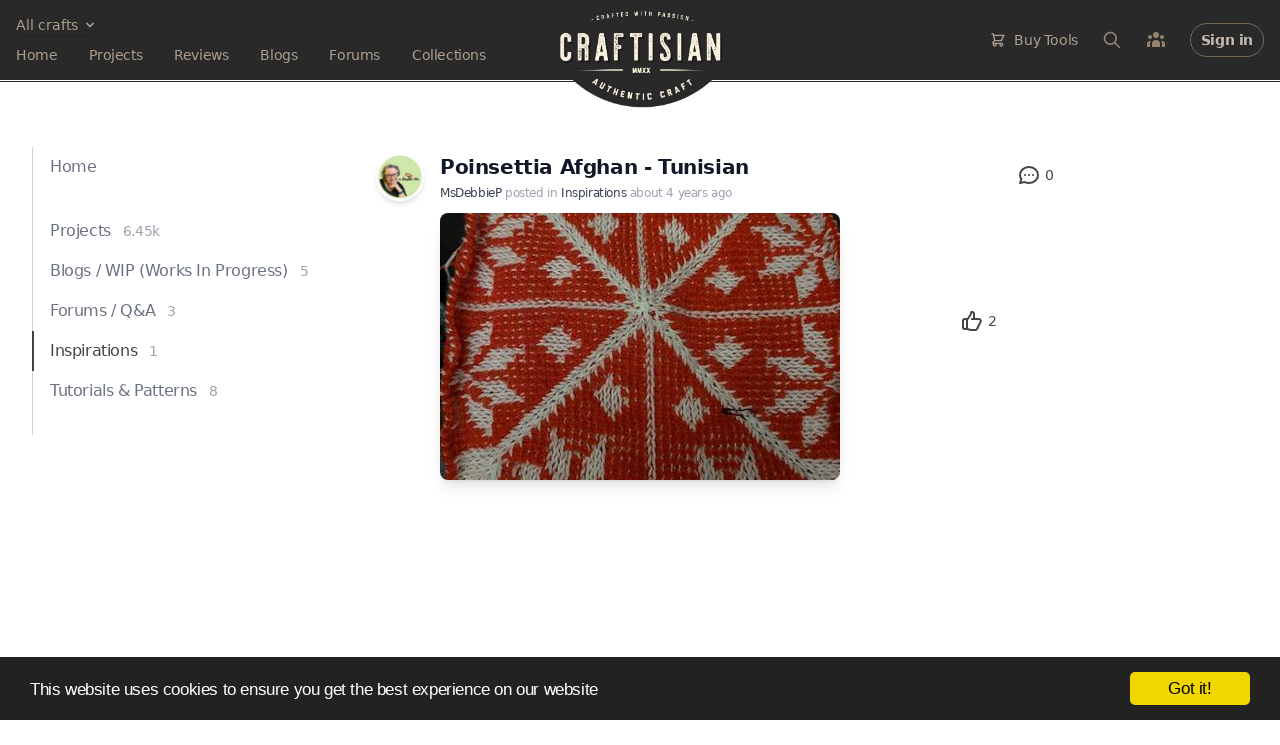

--- FILE ---
content_type: text/html; charset=utf-8
request_url: https://craftisian.com/groups/4-crochetworld/categories/17-inspirations
body_size: 19298
content:
<!DOCTYPE html>
<html lang="en">
<head prefix="og: https://ogp.me/ns# fb: https://ogp.me/ns/fb# craftisian: https://ogp.me/ns/fb/craftisian#">
  <meta charset="utf-8">
  <meta http-equiv="X-UA-Compatible" content="IE=edge">
  <meta name="viewport" content="width=device-width, initial-scale=1.0">
  <meta name="author" content="Craftisian.com">

  

  <title>CrochetWorld: Inspirations - Craftisian</title>
<meta name="description" content="Crafting with yarns includes the technique of crocheting, which, as with most crafts, has many different variations, such as Tunisian. Exploring, experimenting, learning, creating, sharing, encouraging, teaching … all part of the crafting world">
<meta name="keywords" content="leatherworking, metalworking, needleworking, woodworking">
<link rel="canonical" href="https://craftisian.com/groups/4-crochetworld/categories/17-inspirations">
<meta property="fb:app_id" content="975131759548992">
<meta property="og:site_name" content="Craftisian">
<meta property="og:title" content="CrochetWorld: Inspirations">
<meta property="og:description" content="Crafting with yarns includes the technique of crocheting, which, as with most crafts, has many different variations, such as Tunisian. Exploring, experimenting, learning, creating, sharing, encouraging, teaching … all part of the crafting world ">
<meta property="og:type" content="website">
<meta property="og:url" content="https://craftisian.com/groups/4-crochetworld/categories/17-inspirations">
<meta property="og:image" content="https://pic.craftisian.com/o/4c8b43645a654369bd9c54b0eef2a402.jpg">
<meta name="publisher" content="https://plus.google.com/+Craftisiancom">
  

  

  <meta name="csrf-param" content="authenticity_token" />
<meta name="csrf-token" content="mKstacCk8oGT5XQA/tWsWRi2La3KI/TEPBjKq02Ui5mfmZDB5FlZC0mlsKgP3M4T8hhVNuYihSCwtOkB0+JFig==" />

  <link rel="stylesheet" media="screen" href="https://craftisian.com/assets/application-5685a35030d67cd6ea5f925717c85838cce3b63fe72b2d0af6c5443631c50970.css" />
<link rel="stylesheet" media="screen" href="https://craftisian.com/assets/tailwind-996f7687080855d956394bedb01c0d12f411eafddef76ea8e2ea0f30809f2cf5.css" />

  <script defer src="https://unpkg.com/htmx.org@1.5.0" integrity="sha384-oGA+prIp5Vchu6we2YkI51UtVzN9Jpx2Z7PnR1I78PnZlN8LkrCT4lqqqmDkyrvI" crossorigin="anonymous"></script>
  <script defer src="https://unpkg.com/hyperscript.org@0.9.7"></script>
  <script>
    document.addEventListener('htmx:configRequest', (event) => {
      event.detail.headers['X-CSRF-Token'] = document.querySelector('meta[name="csrf-token"]').content
    });
  </script>

  <script type="text/javascript" src="https://unpkg.com/trix@1.3.1/dist/trix.js"></script>
  <script type="module" src="https://cdn.skypack.dev/@rails/actiontext@6.1.4-1"></script>

  <script type="module">
    import { Application, Controller } from "https://unpkg.com/@hotwired/stimulus/dist/stimulus.js"
    window.Stimulus = Application.start()

    Stimulus.register("confirmation", class extends Controller {
  static values = { message: String }

  confirm() {
    if (!(window.confirm(this.messageValue))) {
      event.preventDefault()
      // event.stopImmediatePropagation()
    }
  }
})

    Stimulus.register("dropdown-menu", class extends Controller {
  static targets = ["button", "menu"]

  toggle() {
    event.preventDefault()
    if(this.menuTarget.classList.contains('hidden')) {
      this.menuTarget.classList.remove("hidden")
    } else {
      this.menuTarget.classList.add("hidden")
    }
  }

  close() {
    const buttonClicked = this.buttonTarget.contains(event.target)
    const menuClicked = this.menuTarget.contains(event.target)

    if (!buttonClicked && !menuClicked) {
      this.menuTarget.classList.add("hidden")
    }
  }

  forceClose() {
    this.menuTarget.classList.add("hidden")
  }
})

    Stimulus.register("facebook-login", class extends Controller {
  login() {
    event.preventDefault()
    console.log('login')
    this.redirectPost(this.element.href)
  }

  redirectPost(url) {
    var form = document.createElement('form');
    document.body.appendChild(form);
    form.method = 'post';
    form.action = url;
    let data = {}
    data['authenticity_token'] = document.querySelector('meta[name="csrf-token"]').content
    for (var name in data) {
        var input = document.createElement('input');
        input.type = 'hidden';
        input.name = name;
        input.value = data[name];
        form.appendChild(input);
    }
    form.submit();
  }
})

    Stimulus.register("flash-message", class extends Controller {
  connect() {
    setTimeout(() => this.hide(), 5000)
  }

  hide() {
    leave(this.element)
  }

})

    Stimulus.register("local-time", class extends Controller {
  static values = { format: String }

  initialize() {
    this.timestamp = new Date(this.element.getAttribute('datetime'))
    this.element.textContent = this.prettify(this.formatValue)
  }

  prettify(format) {
    switch (format) {
      case "date":
        return this.timestamp.toLocaleString([], { month: 'short', day: 'numeric' } )
      case "datey":
        return this.timestamp.toLocaleString([], { month: 'short', day: 'numeric', year: 'numeric' } )
      case "datetime":
        return this.timestamp.toLocaleString([], { month: 'short', day: 'numeric', hour: '2-digit', minute: '2-digit' } )
      case "dateytime":
        return this.timestamp.toLocaleString([], { month: 'short', day: 'numeric', year: 'numeric', hour: '2-digit', minute: '2-digit' } )
      case "isoTimestamp":
        return this.timestamp.toISOString()
    }
  }

})

    Stimulus.register("nested-destroy-button", class extends Controller {
  static targets = ["hiddenField"]

  destroy() {
    this.hiddenFieldTarget.value = 1
    this.element.classList.add("hidden")
  }
})

    Stimulus.register("nested-upload-fields", class extends Controller {
  static targets = ["children", "new"]
  static values = {
    newUrl: String,
    uploadTemplate: String,
    limit: Number
  }

  initialize() {
    this.updateNewVisibility()
  }

  activeChildrenCount() { return this.childrenTarget.querySelectorAll("input[name*=_destroy][value='0']").length }
  allChildrenCount() { return this.childrenTarget.querySelectorAll("input[name*=_destroy]").length }

  updateNewVisibility() {
    if( this.activeChildrenCount() >= this.limitValue ) {
      this.newTarget.classList.add('hidden')
    } else {
      this.newTarget.classList.remove('hidden')
    }
  }

  uploaderSettings(limit = 1) {
    let templates = {
      form: "e16d1d1be70441778e6c05f9b2372860",
      content: "864d784aa00e4be7b5a001ff4ae7e908",
    }
    let settings = {
      target: 'body',
      autoProceed: false,
      waitForEncoding: true,
      closeModalOnClickOutside: true,
      showLinkToFileUploadResult: false,
    }
    settings['params'] = {
      auth: { key: 'a2430140544e11e4bae957d9582fc7e4' },
      template_id: templates[this.uploadTemplateValue],
    }
    settings['restrictions'] = {
      maxFileSize: 10 * 1024 * 1024, // 10 MB
      maxNumberOfFiles: limit,
      allowedFileTypes: ['image/*']
    }
    return settings
  }

  new() {
    event.preventDefault()

    let nestedUploadFields = this;
    Robodog.pick(this.uploaderSettings(this.limitValue - this.activeChildrenCount())).then(function(bundle) {
      if (bundle === null) return
      // Loop through bundle.successful because it maintains uploaded order
      let pictures = []
      for(var i = 0; i < bundle.successful.length; i++) {
        var result = bundle.transloadit[0].results["transformed"].find(function(item) {
          return bundle.successful[i].name === item.original_name
        })
        pictures.push({
          uuid: result.original_id,
          aspect_ratio: result.meta.aspect_ratio
        })
      }

      fetch(nestedUploadFields.newUrlValue, {
        method: 'POST',
        headers: {
          'Content-Type': 'application/json',
          'X-CSRF-Token': document.querySelector('meta[name="csrf-token"]').content
        },
        body: JSON.stringify({
          pictures: pictures,
          children_count: nestedUploadFields.allChildrenCount()
        })
      })
      .then(response => response.text())
      .then(html => {
        nestedUploadFields.insertNewChildren(html)
      })

    }).catch(function(err) {
      console.error(err);
    })
  }

  insertNewChildren(html) {
    let fragment = document.createRange().createContextualFragment(html)
    this.childrenTarget.appendChild(fragment)
    this.updateNewVisibility()
  }
})

    Stimulus.register("tagified", class extends Controller {
  static values = { filter: String }

  initialize() {
    let settings = {
      originalInputValueFormat: valuesArr => valuesArr.map(item => item.value),
      whitelist: [],
      editTags: {
        clicks: 1,
      },
      autoComplete: {
        enabled: false,
        rightKey: false,
      },
      dropdown : {
        maxItems: 5,
      },
    }

    this.tagify = new Tagify(this.element, settings)
    this.tagify.on('input', this.throttle(
      (event) => {
        let tagify = this.tagify
        let value = event.detail.value

        // https://developer.mozilla.org/en-US/docs/Web/API/AbortController/abort
        if(this.controller) { this.controller.abort() }
        this.controller = new AbortController()

        tagify.loading(true)

        fetch('/tags/suggest', {
          method: 'POST',
          signal: this.controller.signal,
          headers: {
            "Content-Type": "application/json",
            'X-CSRF-Token': document.querySelector('meta[name="csrf-token"]').content
          },
          body: JSON.stringify({
            prefix: value,
          }),
        })
        .then(RES => RES.json())
        .then(function(results){
          tagify.whitelist = []
          results.forEach(tag => tagify.whitelist.push(tag.name))
          tagify.loading(false).dropdown.show(value)
        })
      }
    , 500))
  }

  throttle (callback, limit) {
    var wait = false
    return function(...args) {
      let context = this
      if (!wait) {
        callback.apply(context, args)
        wait = true
        setTimeout(() => wait = false, limit);
      }
    }
  }
})

    Stimulus.register("truncated-copy", class extends Controller {
  static targets = ["copy", "button"]
  static values = { height: Number, heightClass: String }

  connect() {
    if(this.heightAboveLimit() > 0) {
      this.copyTarget.classList.add("gradient-mask-b-30")
      this.copyTarget.classList.add(this.heightClassValue)
      this.buttonTarget.classList.remove("hidden")
    }
    // this.copyTarget.classList.remove("hidden")
  }

  heightAboveLimit() {
    return this.copyTarget.getBoundingClientRect().height - this.heightValue
  }

  reveal() {
    this.copyTarget.classList.remove("gradient-mask-b-30")
    this.copyTarget.classList.remove(this.heightClassValue)
    this.buttonTarget.classList.add("hidden")
  }
})

  </script>


  <link rel="shortcut icon" type="image/x-icon" href="https://craftisian.com/assets/favicon-7923ed3c9cb832dc26ae83ad50db6265a2f4763d91a2bc03dbeff706380b6046.ico" />
  <link rel="apple-touch-icon" type="image/png" href="https://craftisian.com/assets/apple-touch-icon-197c30811550989a3763a02bd164a68c689131f40e006e513ece3432509b6f64.png" />

  <link rel="alternate" type="application/rss+xml" title="Craftisian.com Projects" href="https://craftisian.com/feed/projects" />
  <link rel="alternate" type="application/atom+xml" title="Craftisian.com Projects" href="https://craftisian.com/feed/projects" />
  <link rel="alternate" type="application/atom+xml" title="Craftisian.com Courses" href="https://craftisian.com/feed/courses" />
  <link rel="alternate" type="application/rss+xml" title="Craftisian.com Blogs" href="https://craftisian.com/feed/blogs" />
  <link rel="alternate" type="application/atom+xml" title="Craftisian.com Blogs" href="https://craftisian.com/feed/blogs" />
  <link rel="alternate" type="application/rss+xml" title="Craftisian.com Forum Topics" href="https://craftisian.com/feed/topics" />
  <link rel="alternate" type="application/atom+xml" title="Craftisian.com Forum Topics" href="https://craftisian.com/feed/topics" />
  <link rel="alternate" type="application/rss+xml" title="Craftisian Q&amp;As" href="https://craftisian.com/feed/questions" />
  <link rel="alternate" type="application/atom+xml" title="Craftisian Q&amp;As" href="https://craftisian.com/feed/questions" />
  <link rel="alternate" type="application/atom+xml" title="Craftisian Posts" href="https://craftisian.com/feed/posts" />
  <link rel="alternate" type="application/atom+xml" title="Craftisian Articles" href="https://craftisian.com/feed/articles" />
  

</head>

<body data-controller="categories" data-action="show" class="relative tracking-tight text-gray-700 xbg-gray-100 xbg-bg-brand">
  
  <header _="
    def openMainNav()
      add .hidden to #search
      remove .hidden from #main-nav
      remove .hidden from #main-nav-close
      add .hidden to #main-nav-open
    end

    def closeMainNav()
      add .hidden to #main-nav
      add .hidden to #main-nav-close
      remove .hidden from #main-nav-open
    end

    def toggleSearch()
      toggle .hidden on #search
      if #search do not match .hidden
        closeMainNav()
        focus() the first <input/> in #search
      end
    end
  " class="bg-brand-gray border-b-[3px] border-white border-double">
  <div class="relative h-[4.5rem] sm:h-20 content-xl px-4 grid grid-cols-[minmax(0,_1fr)_135px_minmax(0,_1fr)] sm:grid-cols-[minmax(0,_1fr)_165px_minmax(0,_1fr)]">
    <div class="flex items-center">
      <div class="lg:hidden flex items-center">
        <button id="main-nav-open" _="on click openMainNav() end" class="focus:outline-none" type="button">
          <svg xmlns="http://www.w3.org/2000/svg" fill="none" viewbox="0 0 24 24" stroke="currentColor" class="w-7 h-7 text-cream-500">
  <path stroke-linecap="round" stroke-linejoin="round" stroke-width="2" d="M4 6h16M4 12h16M4 18h16"></path>
</svg>

        </button>
        <button id="main-nav-close" _="on click closeMainNav() end" class="hidden focus:outline-none" type="button">
          <svg xmlns="http://www.w3.org/2000/svg" fill="none" viewbox="0 0 24 24" stroke="currentColor" class="w-7 h-7 text-cream-500">
  <path stroke-linecap="round" stroke-linejoin="round" stroke-width="2" d="M6 18L18 6M6 6l12 12"></path>
</svg>

        </button>
        <button _="on click toggleSearch() end" type="button">
          <svg xmlns="http://www.w3.org/2000/svg" fill="none" viewbox="0 0 24 24" stroke="currentColor" class="ml-2.5 w-6 h-6 text-cream-500">
  <path stroke-linecap="round" stroke-linejoin="round" stroke-width="2" d="M21 21l-6-6m2-5a7 7 0 11-14 0 7 7 0 0114 0z"></path>
</svg>

        </button>
      </div>

      <div id="main-nav" class="hidden lg:block absolute z-50 top-16 lg:top-auto left-0 lg:relative w-full lg:w-auto pt-6 pb-7 px-5 lg:p-0 shadow-xl lg:rounded-none lg:shadow-none bg-brand-gray lg:bg-transparent space-y-6 lg:space-y-2.5">
        <div _="on click elsewhere add .hidden to the first <div/> in me end" class="relative">
          <button _="on click toggle .hidden on next <div/> end" class="flex items-center justify-center space-x-1 text-cream-400 text-sm rounded-full shadow focus:outline-none" type="button">
              <span>All crafts</span>
              <svg xmlns="http://www.w3.org/2000/svg" viewbox="0 0 20 20" fill="currentColor" class="w-4 h-4">
  <path fill-rule="evenodd" d="M5.293 7.293a1 1 0 011.414 0L10 10.586l3.293-3.293a1 1 0 111.414 1.414l-4 4a1 1 0 01-1.414 0l-4-4a1 1 0 010-1.414z" clip-rule="evenodd"></path>
</svg>

          </button>

          <div class="hidden overflow-hidden absolute z-50 left-0 top-8 w-[300px] rounded-lg shadow-xl bg-white divide-y divide-gray-200 focus:outline-none" role="menu" aria-orientation="vertical" aria-labelledby="user-menu-button" tabindex="-1">
            <div class="py-0 divide-y divide-gray-200">
              <a class="flex items-center space-x-2 px-3 py-2 font-semibold text-cream-700" href="/?all_crafts=true">
                View all crafts
</a>                <a class="flex flex-col items-start px-3 py-2 pb-4" href="/woodworking">
                  <span class="flex flex-col space-y-1.5">
                    <span class="font-semibold text-cream-700">Woodworking</span>
                    <span class="flex items-center space-x-4 lg:space-x-4 text-cream-500 text-sm">
                      <span class="flex items-center leading-4 space-x-1">
                        <span class="font-semibold">7,813</span>
                        <span class="font-light text-cream-400">projects</span>
</span>                      <span class="flex items-center leading-4 space-x-1">
                        <span class="font-semibold">2,235</span>
                        <span class="font-light text-cream-400">blogs</span>
</span>                      <span class="flex items-center leading-4 space-x-1">
                        <span class="font-semibold">1,291</span>
                        <span class="font-light text-cream-400">topics</span>
</span>                    </span>
                  </span>
</a>                <a class="flex flex-col items-start px-3 py-2 pb-4" href="/leatherworking">
                  <span class="flex flex-col space-y-1.5">
                    <span class="font-semibold text-cream-700">Leatherworking</span>
                    <span class="flex items-center space-x-4 lg:space-x-4 text-cream-500 text-sm">
                      <span class="flex items-center leading-4 space-x-1">
                        <span class="font-semibold">33</span>
                        <span class="font-light text-cream-400">projects</span>
</span>                      <span class="flex items-center leading-4 space-x-1">
                        <span class="font-semibold">24</span>
                        <span class="font-light text-cream-400">blogs</span>
</span>                      <span class="flex items-center leading-4 space-x-1">
                        <span class="font-semibold">15</span>
                        <span class="font-light text-cream-400">topics</span>
</span>                    </span>
                  </span>
</a>                <a class="flex flex-col items-start px-3 py-2 pb-4" href="/metalworking">
                  <span class="flex flex-col space-y-1.5">
                    <span class="font-semibold text-cream-700">Metalworking</span>
                    <span class="flex items-center space-x-4 lg:space-x-4 text-cream-500 text-sm">
                      <span class="flex items-center leading-4 space-x-1">
                        <span class="font-semibold">132</span>
                        <span class="font-light text-cream-400">projects</span>
</span>                      <span class="flex items-center leading-4 space-x-1">
                        <span class="font-semibold">55</span>
                        <span class="font-light text-cream-400">blogs</span>
</span>                      <span class="flex items-center leading-4 space-x-1">
                        <span class="font-semibold">32</span>
                        <span class="font-light text-cream-400">topics</span>
</span>                    </span>
                  </span>
</a>            </div>
          </div>
        </div>
        <div class="grid lg:block grid-cols-2 gap-x-4">
          <div class="flex flex-col lg:flex-row space-y-5 lg:space-y-0 lg:space-x-6 xl:space-x-8 lg:items-center">
            <a href="/" class="text-sm  text-cream-400">
              Home
            </a>
            <a href="/projects" class="text-sm  text-cream-400">
              Projects
            </a>
            <a href="/reviews" class="text-sm  text-cream-400">
              Reviews
            </a>
            </a>
            <a href="/entries" class="text-sm  text-cream-400">
              Blogs
            </a>
            <a href="/forums" class="text-sm  text-cream-400">
              Forums
            </a>
            <a href="/collections" class="text-sm  text-cream-400">
              Collections
            </a>
          </div>
          <div class="lg:hidden space-y-5">
            
<div _="on click elsewhere add .hidden to the first <div/> in me end" class="">
  <a _="on click
          return false
          preventDefault() on event
          get the next <div/>
          toggle .hidden on it
        end"
      href="/store"
      class="flex items-center space-x-2 text-sm text-cream-400 focus:outline-none">
    <svg xmlns="http://www.w3.org/2000/svg" fill="none" viewbox="0 0 24 24" stroke="currentColor" class="lg:hidden xl:inline w-4 h-4">
  <path stroke-linecap="round" stroke-linejoin="round" stroke-width="2" d="M3 3h2l.4 2M7 13h10l4-8H5.4M7 13L5.4 5M7 13l-2.293 2.293c-.63.63-.184 1.707.707 1.707H17m0 0a2 2 0 100 4 2 2 0 000-4zm-8 2a2 2 0 11-4 0 2 2 0 014 0z"></path>
</svg>

    <span>Buy Tools</span>
  </a>
  <div class="hidden flex flex-col absolute z-100 right-2 lg:right-40 top-24 lg:top-16 mt-1 w-[360px] h-[480px] overflow-y-scroll rounded-lg shadow-2xl bg-white ring-1 ring-black ring-opacity-5 divide-y divide-gray-200 focus:outline-none">
    <div class="bg-cream-100 font-semibold text-sm text-cream-800 text-center">
      <div class="px-4 py-3">Shop on Craftisian Partner Stores</div>
      <div class="w-full flex items-center justify-center space-x-8 py-5 bg-white">
        <a class="w-1/4 opacity-80 hover:opacity-100" title="Shop on Microjig" target="blank" href="https://www.microjig.com/?sca_ref=3003349.gWJQSrMU2y">
          <svg id="Layer_1" viewBox="0 0 357.91 91"><defs><style>.nvlogo1{fill:#000;}</style></defs><path class="nvlogo1" d="M256.26,2.55c-1.1-1.04-3.05-1.73-5.81-2.08-2.76-.34-5.98-.48-11.07-.48s-8.38,.13-11.31,.48c-2.93,.35-5.23,1.04-6.85,2.08-1.62,1.04-2.85,2.51-3.65,4.5-.8,1.95-1.61,4.59-2.43,7.92l-9.3,37.36c-.86,3.33-1.35,5.97-1.55,7.92-.16,1.99,.3,3.46,1.4,4.5,1.14,1.04,3.05,1.73,5.82,2.08,2.76,.3,6.01,.48,11.1,.48s8.35-.17,11.28-.48c2.93-.35,5.23-1.04,6.85-2.08,1.62-1.04,2.85-2.51,3.65-4.5,.8-1.95,1.61-4.59,2.43-7.92l9.34-37.36c.82-3.33,1.31-5.97,1.51-7.92,.16-1.99-.3-3.46-1.4-4.5Zm-16.1,11.29l-9.91,39.61c-.26,1-.67,1.77-1.28,2.21-.57,.43-1.19,.66-3.64,.65s-3-.22-3.35-.65c-.39-.43-.42-1.21-.16-2.21l9.87-39.61c.26-1.04,.67-1.77,1.28-2.21,.57-.43,1.15-.64,3.66-.64,2.44,0,2.97,.21,3.33,.64,.39,.43,.46,1.17,.2,2.21Z"></path><path class="nvlogo1" d="M207.72,3.33c-1.1-1.12-3.01-1.86-5.77-2.25-2.76-.35-6.68-.56-11.73-.56h-19.81l-16.53,66.27h16.29l6.36-25.5h4.94c1.36,0,2.24,.22,2.59,.69,.39,.43,.42,1.17,.16,2.21l-5.62,22.6h16.29l4.12-16.58c.65-2.64,.78-3.32,1.13-5.13,.35-1.82,.43-3.83,0-5.04-.42-1.26-1.28-2.25-2.63-3.03-1.35-.78-3.38-1.43-6.14-2.03,2.94-.74,5.24-1.51,6.93-2.29,1.7-.78,3.08-1.73,4.14-2.94,1.06-1.17,1.89-2.6,2.48-4.33,.59-1.69,1.19-3.86,1.87-6.5l.71-2.81c.82-3.33,1.35-6.02,1.55-8.05,.2-2.03-.25-3.63-1.36-4.72Zm-16.18,11.64l-2.69,10.65c-.26,1.04-.67,1.77-1.24,2.25-.61,.43-1.58,.65-2.98,.65h-4.93l4.09-16.45h4.95c1.36,0,2.24,.22,2.63,.69,.35,.43,.42,1.17,.16,2.21Z"></path><polygon class="nvlogo1" points="97.79 .52 81.26 66.79 97.55 66.79 114.08 .52 97.79 .52"></polygon><path class="nvlogo1" d="M89.29,.52l-16.51,66.22h-16.29l13.52-54.17h-5.42c-1.4,0-2.37,.22-2.98,.65-.57,.48-.99,1.21-1.24,2.25h0s-12.8,51.27-12.8,51.27H31.26L44.78,12.58h-5.42c-1.4,0-2.37,.22-2.98,.65-.57,.48-.99,1.21-1.24,2.25h0s-12.8,51.27-12.8,51.27H6.04L18.84,15.49c.82-3.33,1.63-5.97,2.43-7.92,.8-1.99,2.03-3.46,3.65-4.5,1.62-1.04,3.92-1.73,6.85-2.08,2.23-.26,5.07-.4,8.52-.45,1.1-.01,1.79-.02,3.02-.02h45.99Z"></path><polygon class="nvlogo1" points="293.72 .52 271.18 91 287.46 91 310.04 .52 293.72 .52"></polygon><path class="nvlogo1" d="M357.11,7.06c-.19,1.95-.68,4.59-1.51,7.92l-4.99,20.04h-16.29l4.8-19.16c.26-1.04,.19-1.77-.2-2.21-.36-.44-.71-.65-3.17-.65-2.83,0-3.25,.21-3.81,.65-.61,.43-1.03,1.17-1.29,2.21l-14.64,58.69c-.26,1.04-.2,1.77,.16,2.25,.39,.43,1.27,.62,2.63,.65h8.09l.63-2.52,3.91-15.59h-6.91l3.27-13.17h20.02l-11.18,44.83s-20.12,0-22.02,0c-3.03-.03-6.04-.15-9-.43-2.3-.21-4.76-.65-6.38-2.12-1.48-1.35-1.57-3.67-1.22-5.93,.45-2.91,1.22-5.89,1.95-8.82,.49-1.98,.86-3.46,1.36-5.45,.71-2.84,1.29-5.18,2-8.03,.84-3.35,1.67-6.71,2.51-10.06,.88-3.52,1.62-6.49,2.49-10.01,.83-3.33,1.66-6.66,2.49-9.99,.7-2.8,1.27-5.09,1.97-7.89,.48-1.91,.83-3.33,1.31-5.24,.17-.68,.34-1.37,.51-2.05,.82-3.33,1.64-5.97,2.43-7.92,.8-1.99,2.03-3.46,3.65-4.5,1.62-1.04,3.92-1.73,6.85-2.08,2.93-.34,6.81-.48,11.86-.48s7.75,.13,10.51,.48c2.77,.35,4.71,1.04,5.81,2.08,1.11,1.04,1.56,2.51,1.4,4.5Z"></path><path d="M345.12,84.52c0-3.72,2.81-6.48,6.39-6.48s6.39,2.76,6.39,6.48-2.81,6.48-6.39,6.48-6.39-2.76-6.39-6.48Zm11.22,0c0-2.9-2.03-5.06-4.83-5.06s-4.83,2.16-4.83,5.06,2.05,5.08,4.83,5.08,4.83-2.16,4.83-5.08Zm-7.35-3.22h3.07c1.24,0,2.28,.67,2.28,1.86,0,.72-.37,1.26-1.09,1.51v.05c.6,.17,.82,.55,.94,1.14,.15,.79,.05,1.54,.3,1.66v.12h-1.68c-.17-.1-.2-.84-.27-1.46-.05-.57-.37-.84-.99-.84h-.84v2.31h-1.71v-6.35Zm1.71,2.8h1.06c.59,0,.89-.25,.89-.72s-.27-.72-.89-.72h-1.06v1.44Z"></path><path class="nvlogo1" d="M241.1,91c1.22,0,2.38,0,3.48-.02,3.45-.05,6.29-.19,8.52-.45,2.93-.35,5.23-1.04,6.85-2.08,1.62-1.04,2.85-2.51,3.65-4.5,.8-1.95,1.6-4.58,2.43-7.92L284.87,.52h-16.29l-18.22,73.04h0c-.26,1.03-.67,1.77-1.24,2.24-.61,.43-1.57,.65-2.98,.65h-21.62l-3.64,14.55h20.23Z"></path><path class="nvlogo1" d="M136.49,40.17l-3.33,13.31c-.26,1-.67,1.77-1.28,2.21-.57,.43-1.19,.64-3.78,.64-2.35,0-2.85-.21-3.21-.64-.39-.43-.42-1.21-.16-2.21l9.87-39.61c.26-1.04,.67-1.77,1.28-2.21,.57-.43,.86-.64,3.52-.64,2.49,0,3.12,.21,3.47,.64,.39,.43,.46,1.17,.2,2.21l-3.45,13.81h16.27l3.17-12.68c.82-3.33,1.31-5.97,1.51-7.92,.16-1.99-.3-3.46-1.4-4.5-1.1-1.04-3.05-1.73-5.81-2.08-2.76-.34-5.62-.48-10.71-.48s-8.74,.13-11.67,.48c-2.93,.35-5.23,1.04-6.85,2.08-1.62,1.04-2.85,2.51-3.65,4.5-.8,1.95-1.61,4.59-2.43,7.92l-9.3,37.36c-.86,3.33-1.35,5.97-1.55,7.92-.16,1.99,.3,3.46,1.4,4.5,1.14,1.04,3.05,1.73,5.81,2.08,2.76,.3,6.36,.48,11.45,.48s8-.17,10.93-.48c2.93-.35,5.23-1.04,6.85-2.08,1.62-1.04,2.85-2.51,3.65-4.5,.8-1.95,1.61-4.59,2.43-7.92l3.04-12.19h-16.27Z"></path><polygon class="nvlogo1" points="0 91 212.4 91 216.04 76.45 3.63 76.45 0 91"></polygon></svg>

</a>        <a class="w-1/4 opacity-80 hover:opacity-100" title="Shop on Amazon" target="blank" href="https://www.amazon.com/woodworking-tools/b?ie=UTF8&amp;node=541016&amp;_encoding=UTF8&amp;tag=craftisian-20&amp;linkCode=ur2&amp;linkId=d89077a2a85c28eed66f825e4e2ed3fb&amp;camp=1789&amp;creative=9325">
          <svg
  viewBox="0 0 683 182"
  style="fill:#000">
  <path
    d="m 374.00642,142.18404 c -34.99948,25.79739 -85.72909,39.56123 -129.40634,39.56123 -61.24255,0 -116.37656,-22.65135 -158.08757,-60.32496 -3.2771,-2.96252 -0.34083,-6.9999 3.59171,-4.69283 45.01431,26.19064 100.67269,41.94697 158.16623,41.94697 38.774689,0 81.4295,-8.02237 120.6499,-24.67006 5.92501,-2.51683 10.87999,3.88009 5.08607,8.17965"
    id="path8"
    style="fill:#ff9900" />
  <path
    d="m 388.55678,125.53635 c -4.45688,-5.71527 -29.57261,-2.70033 -40.84585,-1.36327 -3.43442,0.41947 -3.95874,-2.56925 -0.86517,-4.71905 20.00346,-14.07844 52.82696,-10.01483 56.65462,-5.2958 3.82764,4.74526 -0.99624,37.64741 -19.79373,53.35128 -2.88385,2.41195 -5.63662,1.12734 -4.35198,-2.07113 4.2209,-10.53917 13.68519,-34.16054 9.20211,-39.90203"
    id="path10"
    style="fill:#ff9900" />
  <path
    d="M 348.49744,20.06598 V 6.38079 c 0,-2.07113 1.57301,-3.46062 3.46062,-3.46062 h 61.26875 c 1.96628,0 3.53929,1.41571 3.53929,3.46062 v 11.71893 c -0.0262,1.96626 -1.67788,4.53551 -4.61418,8.59912 l -31.74859,45.32893 c 11.79759,-0.28837 24.25059,1.46814 34.94706,7.49802 2.41195,1.36327 3.06737,3.35575 3.25089,5.32203 V 99.4506 c 0,1.99248 -2.20222,4.32576 -4.5093,3.1198 -18.84992,-9.88376 -43.887,-10.95865 -64.72939,0.10487 -2.12356,1.15354 -4.35199,-1.15354 -4.35199,-3.14602 V 85.66054 c 0,-2.22843 0.0262,-6.02989 2.25463,-9.41186 l 36.78224,-52.74829 h -32.01076 c -1.96626,0 -3.53927,-1.38948 -3.53927,-3.43441"
    id="path12" />
  <path
    d="m 124.99883,105.45424 h -18.64017 c -1.78273,-0.13107 -3.19845,-1.46813 -3.32954,-3.17224 V 6.61676 c 0,-1.91383 1.59923,-3.43442 3.59171,-3.43442 h 17.38176 c 1.80898,0.0786 3.25089,1.46814 3.38199,3.19845 v 12.50545 h 0.34082 c 4.53551,-12.08598 13.05597,-17.7226 24.53896,-17.7226 11.66649,0 18.95477,5.63662 24.19814,17.7226 4.5093,-12.08598 14.76008,-17.7226 25.74495,-17.7226 7.81262,0 16.35931,3.22467 21.57646,10.46052 5.89879,8.04857 4.69281,19.74128 4.69281,29.99208 l -0.0262,60.37739 c 0,1.91383 -1.59923,3.46061 -3.59171,3.46061 h -18.61397 c -1.86138,-0.13107 -3.35574,-1.62543 -3.35574,-3.46061 V 51.29025 c 0,-4.03739 0.36702,-14.10466 -0.52434,-17.93233 -1.38949,-6.42311 -5.55797,-8.23209 -10.95865,-8.23209 -4.5093,0 -9.22833,3.01494 -11.14216,7.83885 -1.91383,4.8239 -1.73031,12.89867 -1.73031,18.32557 v 50.70338 c 0,1.91383 -1.59923,3.46061 -3.59171,3.46061 h -18.61395 c -1.88761,-0.13107 -3.35576,-1.62543 -3.35576,-3.46061 L 152.946,51.29025 c 0,-10.67025 1.75651,-26.37415 -11.48298,-26.37415 -13.39682,0 -12.87248,15.31063 -12.87248,26.37415 v 50.70338 c 0,1.91383 -1.59923,3.46061 -3.59171,3.46061"
    id="path14" />
  <path
    d="m 469.51439,1.16364 c 27.65877,0 42.62858,23.75246 42.62858,53.95427 0,29.17934 -16.54284,52.32881 -42.62858,52.32881 -27.16066,0 -41.94697,-23.75246 -41.94697,-53.35127 0,-29.78234 14.96983,-52.93181 41.94697,-52.93181 m 0.15729,19.53156 c -13.73761,0 -14.60278,18.71881 -14.60278,30.38532 0,11.69271 -0.18352,36.65114 14.44549,36.65114 14.44548,0 15.12712,-20.13452 15.12712,-32.40403 0,-8.07477 -0.34082,-17.72257 -2.779,-25.3779 -2.09735,-6.65906 -6.26581,-9.25453 -12.19083,-9.25453"
    id="path16" />
  <path
    d="M 548.00762,105.45424 H 529.4461 c -1.86141,-0.13107 -3.35577,-1.62543 -3.35577,-3.46061 l -0.0262,-95.69149 c 0.1573,-1.75653 1.7041,-3.1198 3.59171,-3.1198 h 17.27691 c 1.62543,0.0786 2.96249,1.17976 3.32954,2.67412 v 14.62899 h 0.3408 c 5.21717,-13.0822 12.53165,-19.32181 25.40412,-19.32181 8.36317,0 16.51662,3.01494 21.75999,11.27324 4.87633,7.65532 4.87633,20.5278 4.87633,29.78233 v 60.22011 c -0.20973,1.67786 -1.75653,3.01492 -3.59169,3.01492 h -18.69262 c -1.70411,-0.13107 -3.11982,-1.38948 -3.30332,-3.01492 V 50.47753 c 0,-10.46052 1.20597,-25.77117 -11.66651,-25.77117 -4.5355,0 -8.70399,3.04117 -10.77512,7.65532 -2.62167,5.84637 -2.96249,11.66651 -2.96249,18.11585 v 51.5161 c -0.0262,1.91383 -1.65166,3.46061 -3.64414,3.46061"
    id="path18" />
  <use
    xlink:href="#path30"
    transform="translate(244.36719)"
    id="use28" />
  <path
    d="M 55.288261,59.75829 V 55.7209 c -13.475471,0 -27.711211,2.88385 -27.711211,18.77125 0,8.04857 4.16847,13.50169 11.32567,13.50169 5.24337,0 9.93618,-3.22467 12.8987,-8.46805 3.670341,-6.44935 3.486841,-12.50544 3.486841,-19.7675 m 18.79747,45.43378 c -1.23219,1.10111 -3.01495,1.17976 -4.40444,0.4457 -6.18716,-5.1385 -7.28828,-7.52423 -10.69647,-12.42678 -10.224571,10.4343 -17.460401,13.55409 -30.726141,13.55409 -15.67768,0 -27.89471,-9.67401 -27.89471,-29.04824 0,-15.12713 8.20587,-25.43035 19.87236,-30.46398 10.1197,-4.45688 24.25058,-5.24337 35.051931,-6.47556 v -2.41195 c 0,-4.43066 0.34082,-9.67403 -2.25465,-13.50167 -2.280881,-3.43442 -6.632861,-4.85013 -10.460531,-4.85013 -7.10475,0 -13.44924,3.64414 -14.99603,11.19459 -0.31461,1.67789 -1.5468,3.32955 -3.22467,3.4082 L 6.26276,32.67628 C 4.74218,32.33548 3.0643,31.10327 3.48377,28.76999 7.65225,6.85271 27.44596,0.24605 45.16856,0.24605 c 9.071011,0 20.921021,2.41195 28.078221,9.28076 9.07104,8.46804 8.20587,19.7675 8.20587,32.06321 v 29.04826 c 0,8.73022 3.61794,12.55786 7.02613,17.27691 1.20597,1.67786 1.46814,3.69656 -0.05244,4.95497 -3.80144,3.17225 -10.56538,9.07104 -14.28819,12.37436 l -0.05242,-0.0525"
    id="path30" />
</svg>

</a>      </div>
    </div>
    <div class="flex flex-col space-y-0.5 my-0.5 px-0.5 rounded-md overflow-y-scroll">
        <a target="blank" href="https://www.microjig.com/collections/grr-ripper?sca_ref=3003349.gWJQSrMU2y">
          <img src="https://craftisian.com/assets/microjig-grr-ripper-995652c0440b2dc33fc1feaa9618188eef2aab7f2bc5c736b048f13f139afd2b.jpg" />
</a>        <a target="blank" href="https://www.microjig.com/collections/matchfit?sca_ref=3003349.gWJQSrMU2y">
          <img src="https://craftisian.com/assets/microjig-matchfit-a62419624ca7324e2bd37e1bf65d04baceb7048a5b9aa1f6ba1ae306b217c093.jpg" />
</a>        <a target="blank" href="https://www.microjig.com/collections/zeroplay?sca_ref=3003349.gWJQSrMU2y">
          <img src="https://craftisian.com/assets/microjig-zeroplay-0cb10556a54b7f48748eabaebbd78f4b1718417a5204faa5bb5a7300022ee6d8.jpg" />
</a>        <a target="blank" href="https://www.microjig.com/collections/fitfinder?sca_ref=3003349.gWJQSrMU2y">
          <img src="https://craftisian.com/assets/microjig-fitfinder-2e37be25864b945b6a625b6f80b305b8ca586584b6034630a5c9284a2278a3b6.jpg" />
</a>        <a target="blank" href="https://www.microjig.com/collections/grr-rip-block?sca_ref=3003349.gWJQSrMU2y">
          <img src="https://craftisian.com/assets/microjig-grr-rip-block-219070bf8e192d03339cabf2cfb61c36379665517c415deb748fa7e54f8d51b6.jpg" />
</a>        <a target="blank" href="https://www.microjig.com/collections/microdial?sca_ref=3003349.gWJQSrMU2y">
          <img src="https://craftisian.com/assets/microjig-microdial-8354530a866f89ae61787f70427dd5072d3bd44ba336100c0091b0c6b8f9beaa.jpg" />
</a>        <a target="blank" href="https://www.microjig.com/collections/mj-splitter?sca_ref=3003349.gWJQSrMU2y">
          <img src="https://craftisian.com/assets/microjig-mj-splitter-b931b22c998728b8bfe30efe5506cd2c53ac8e3e99e1a0374cedf969cda3fef5.jpg" />
</a>        <a target="blank" href="https://www.microjig.com/collections/bladematch?sca_ref=3003349.gWJQSrMU2y">
          <img src="https://craftisian.com/assets/microjig-bladematch-1531f47bde2830ce33aee029507e3c842e79a5330aadc748003eef3ac123655b.jpg" />
</a>    </div>
  </div>
</div>

            <!--
            <a href="/plans" class="flex items-center space-x-2 text-sm  text-cream-400">
              <svg xmlns="http://www.w3.org/2000/svg" viewbox="0 0 20 20" fill="currentColor" class="w-4 h-4 text-cream-500">
  <path d="M9 2a2 2 0 00-2 2v8a2 2 0 002 2h6a2 2 0 002-2V6.414A2 2 0 0016.414 5L14 2.586A2 2 0 0012.586 2H9z"></path>
  <path d="M3 8a2 2 0 012-2v10h8a2 2 0 01-2 2H5a2 2 0 01-2-2V8z"></path>
</svg>

              <span>Plans</span>
            </a>
            <a href="/courses" class="flex items-center space-x-2 text-sm  text-cream-400">
              <svg xmlns="http://www.w3.org/2000/svg" viewbox="0 0 20 20" fill="currentColor" class="w-4 h-4 text-cream-500">
  <path fill-rule="evenodd" d="M10 18a8 8 0 100-16 8 8 0 000 16zM9.555 7.168A1 1 0 008 8v4a1 1 0 001.555.832l3-2a1 1 0 000-1.664l-3-2z" clip-rule="evenodd"></path>
</svg>

              <span>Courses</span>
            </a>
            -->
            <a href="/members/online" class="flex items-center space-x-2 text-sm  text-cream-400">
              <svg xmlns="http://www.w3.org/2000/svg" viewbox="0 0 20 20" fill="currentColor" class="w-4 h-4 text-cream-500">
  <path d="M13 6a3 3 0 11-6 0 3 3 0 016 0zM18 8a2 2 0 11-4 0 2 2 0 014 0zM14 15a4 4 0 00-8 0v3h8v-3zM6 8a2 2 0 11-4 0 2 2 0 014 0zM16 18v-3a5.972 5.972 0 00-.75-2.906A3.005 3.005 0 0119 15v3h-3zM4.75 12.094A5.973 5.973 0 004 15v3H1v-3a3 3 0 013.75-2.906z"></path>
</svg>

              <span>Members</span>
            </a>
          </div>
        </div>
      </div>
    </div>

    <div class="relative">
      <a href="/" title="Craftisian"><img alt="Craftisian" title="Craftisian" class="absolute z-50 w-full -bottom-4 sm:-bottom-7" src="https://craftisian.com/assets/logo-a3ac39df346f48a5490582139a1abbbf7c312919974c7a88d8c25107d6f16d79.png" /></a>
    </div>

    <div class="flex items-center justify-end space-x-5 xl:space-x-6">
      
<div _="on click elsewhere add .hidden to the first <div/> in me end" class="hidden lg:block">
  <a _="on click
          return false
          preventDefault() on event
          get the next <div/>
          toggle .hidden on it
        end"
      href="/store"
      class="flex items-center space-x-2 text-sm text-cream-400 focus:outline-none">
    <svg xmlns="http://www.w3.org/2000/svg" fill="none" viewbox="0 0 24 24" stroke="currentColor" class="lg:hidden xl:inline w-4 h-4">
  <path stroke-linecap="round" stroke-linejoin="round" stroke-width="2" d="M3 3h2l.4 2M7 13h10l4-8H5.4M7 13L5.4 5M7 13l-2.293 2.293c-.63.63-.184 1.707.707 1.707H17m0 0a2 2 0 100 4 2 2 0 000-4zm-8 2a2 2 0 11-4 0 2 2 0 014 0z"></path>
</svg>

    <span>Buy Tools</span>
  </a>
  <div class="hidden flex flex-col absolute z-100 right-2 lg:right-40 top-24 lg:top-16 mt-1 w-[360px] h-[480px] overflow-y-scroll rounded-lg shadow-2xl bg-white ring-1 ring-black ring-opacity-5 divide-y divide-gray-200 focus:outline-none">
    <div class="bg-cream-100 font-semibold text-sm text-cream-800 text-center">
      <div class="px-4 py-3">Shop on Craftisian Partner Stores</div>
      <div class="w-full flex items-center justify-center space-x-8 py-5 bg-white">
        <a class="w-1/4 opacity-80 hover:opacity-100" title="Shop on Microjig" target="blank" href="https://www.microjig.com/?sca_ref=3003349.gWJQSrMU2y">
          <svg id="Layer_1" viewBox="0 0 357.91 91"><defs><style>.nvlogo1{fill:#000;}</style></defs><path class="nvlogo1" d="M256.26,2.55c-1.1-1.04-3.05-1.73-5.81-2.08-2.76-.34-5.98-.48-11.07-.48s-8.38,.13-11.31,.48c-2.93,.35-5.23,1.04-6.85,2.08-1.62,1.04-2.85,2.51-3.65,4.5-.8,1.95-1.61,4.59-2.43,7.92l-9.3,37.36c-.86,3.33-1.35,5.97-1.55,7.92-.16,1.99,.3,3.46,1.4,4.5,1.14,1.04,3.05,1.73,5.82,2.08,2.76,.3,6.01,.48,11.1,.48s8.35-.17,11.28-.48c2.93-.35,5.23-1.04,6.85-2.08,1.62-1.04,2.85-2.51,3.65-4.5,.8-1.95,1.61-4.59,2.43-7.92l9.34-37.36c.82-3.33,1.31-5.97,1.51-7.92,.16-1.99-.3-3.46-1.4-4.5Zm-16.1,11.29l-9.91,39.61c-.26,1-.67,1.77-1.28,2.21-.57,.43-1.19,.66-3.64,.65s-3-.22-3.35-.65c-.39-.43-.42-1.21-.16-2.21l9.87-39.61c.26-1.04,.67-1.77,1.28-2.21,.57-.43,1.15-.64,3.66-.64,2.44,0,2.97,.21,3.33,.64,.39,.43,.46,1.17,.2,2.21Z"></path><path class="nvlogo1" d="M207.72,3.33c-1.1-1.12-3.01-1.86-5.77-2.25-2.76-.35-6.68-.56-11.73-.56h-19.81l-16.53,66.27h16.29l6.36-25.5h4.94c1.36,0,2.24,.22,2.59,.69,.39,.43,.42,1.17,.16,2.21l-5.62,22.6h16.29l4.12-16.58c.65-2.64,.78-3.32,1.13-5.13,.35-1.82,.43-3.83,0-5.04-.42-1.26-1.28-2.25-2.63-3.03-1.35-.78-3.38-1.43-6.14-2.03,2.94-.74,5.24-1.51,6.93-2.29,1.7-.78,3.08-1.73,4.14-2.94,1.06-1.17,1.89-2.6,2.48-4.33,.59-1.69,1.19-3.86,1.87-6.5l.71-2.81c.82-3.33,1.35-6.02,1.55-8.05,.2-2.03-.25-3.63-1.36-4.72Zm-16.18,11.64l-2.69,10.65c-.26,1.04-.67,1.77-1.24,2.25-.61,.43-1.58,.65-2.98,.65h-4.93l4.09-16.45h4.95c1.36,0,2.24,.22,2.63,.69,.35,.43,.42,1.17,.16,2.21Z"></path><polygon class="nvlogo1" points="97.79 .52 81.26 66.79 97.55 66.79 114.08 .52 97.79 .52"></polygon><path class="nvlogo1" d="M89.29,.52l-16.51,66.22h-16.29l13.52-54.17h-5.42c-1.4,0-2.37,.22-2.98,.65-.57,.48-.99,1.21-1.24,2.25h0s-12.8,51.27-12.8,51.27H31.26L44.78,12.58h-5.42c-1.4,0-2.37,.22-2.98,.65-.57,.48-.99,1.21-1.24,2.25h0s-12.8,51.27-12.8,51.27H6.04L18.84,15.49c.82-3.33,1.63-5.97,2.43-7.92,.8-1.99,2.03-3.46,3.65-4.5,1.62-1.04,3.92-1.73,6.85-2.08,2.23-.26,5.07-.4,8.52-.45,1.1-.01,1.79-.02,3.02-.02h45.99Z"></path><polygon class="nvlogo1" points="293.72 .52 271.18 91 287.46 91 310.04 .52 293.72 .52"></polygon><path class="nvlogo1" d="M357.11,7.06c-.19,1.95-.68,4.59-1.51,7.92l-4.99,20.04h-16.29l4.8-19.16c.26-1.04,.19-1.77-.2-2.21-.36-.44-.71-.65-3.17-.65-2.83,0-3.25,.21-3.81,.65-.61,.43-1.03,1.17-1.29,2.21l-14.64,58.69c-.26,1.04-.2,1.77,.16,2.25,.39,.43,1.27,.62,2.63,.65h8.09l.63-2.52,3.91-15.59h-6.91l3.27-13.17h20.02l-11.18,44.83s-20.12,0-22.02,0c-3.03-.03-6.04-.15-9-.43-2.3-.21-4.76-.65-6.38-2.12-1.48-1.35-1.57-3.67-1.22-5.93,.45-2.91,1.22-5.89,1.95-8.82,.49-1.98,.86-3.46,1.36-5.45,.71-2.84,1.29-5.18,2-8.03,.84-3.35,1.67-6.71,2.51-10.06,.88-3.52,1.62-6.49,2.49-10.01,.83-3.33,1.66-6.66,2.49-9.99,.7-2.8,1.27-5.09,1.97-7.89,.48-1.91,.83-3.33,1.31-5.24,.17-.68,.34-1.37,.51-2.05,.82-3.33,1.64-5.97,2.43-7.92,.8-1.99,2.03-3.46,3.65-4.5,1.62-1.04,3.92-1.73,6.85-2.08,2.93-.34,6.81-.48,11.86-.48s7.75,.13,10.51,.48c2.77,.35,4.71,1.04,5.81,2.08,1.11,1.04,1.56,2.51,1.4,4.5Z"></path><path d="M345.12,84.52c0-3.72,2.81-6.48,6.39-6.48s6.39,2.76,6.39,6.48-2.81,6.48-6.39,6.48-6.39-2.76-6.39-6.48Zm11.22,0c0-2.9-2.03-5.06-4.83-5.06s-4.83,2.16-4.83,5.06,2.05,5.08,4.83,5.08,4.83-2.16,4.83-5.08Zm-7.35-3.22h3.07c1.24,0,2.28,.67,2.28,1.86,0,.72-.37,1.26-1.09,1.51v.05c.6,.17,.82,.55,.94,1.14,.15,.79,.05,1.54,.3,1.66v.12h-1.68c-.17-.1-.2-.84-.27-1.46-.05-.57-.37-.84-.99-.84h-.84v2.31h-1.71v-6.35Zm1.71,2.8h1.06c.59,0,.89-.25,.89-.72s-.27-.72-.89-.72h-1.06v1.44Z"></path><path class="nvlogo1" d="M241.1,91c1.22,0,2.38,0,3.48-.02,3.45-.05,6.29-.19,8.52-.45,2.93-.35,5.23-1.04,6.85-2.08,1.62-1.04,2.85-2.51,3.65-4.5,.8-1.95,1.6-4.58,2.43-7.92L284.87,.52h-16.29l-18.22,73.04h0c-.26,1.03-.67,1.77-1.24,2.24-.61,.43-1.57,.65-2.98,.65h-21.62l-3.64,14.55h20.23Z"></path><path class="nvlogo1" d="M136.49,40.17l-3.33,13.31c-.26,1-.67,1.77-1.28,2.21-.57,.43-1.19,.64-3.78,.64-2.35,0-2.85-.21-3.21-.64-.39-.43-.42-1.21-.16-2.21l9.87-39.61c.26-1.04,.67-1.77,1.28-2.21,.57-.43,.86-.64,3.52-.64,2.49,0,3.12,.21,3.47,.64,.39,.43,.46,1.17,.2,2.21l-3.45,13.81h16.27l3.17-12.68c.82-3.33,1.31-5.97,1.51-7.92,.16-1.99-.3-3.46-1.4-4.5-1.1-1.04-3.05-1.73-5.81-2.08-2.76-.34-5.62-.48-10.71-.48s-8.74,.13-11.67,.48c-2.93,.35-5.23,1.04-6.85,2.08-1.62,1.04-2.85,2.51-3.65,4.5-.8,1.95-1.61,4.59-2.43,7.92l-9.3,37.36c-.86,3.33-1.35,5.97-1.55,7.92-.16,1.99,.3,3.46,1.4,4.5,1.14,1.04,3.05,1.73,5.81,2.08,2.76,.3,6.36,.48,11.45,.48s8-.17,10.93-.48c2.93-.35,5.23-1.04,6.85-2.08,1.62-1.04,2.85-2.51,3.65-4.5,.8-1.95,1.61-4.59,2.43-7.92l3.04-12.19h-16.27Z"></path><polygon class="nvlogo1" points="0 91 212.4 91 216.04 76.45 3.63 76.45 0 91"></polygon></svg>

</a>        <a class="w-1/4 opacity-80 hover:opacity-100" title="Shop on Amazon" target="blank" href="https://www.amazon.com/woodworking-tools/b?ie=UTF8&amp;node=541016&amp;_encoding=UTF8&amp;tag=craftisian-20&amp;linkCode=ur2&amp;linkId=d89077a2a85c28eed66f825e4e2ed3fb&amp;camp=1789&amp;creative=9325">
          <svg
  viewBox="0 0 683 182"
  style="fill:#000">
  <path
    d="m 374.00642,142.18404 c -34.99948,25.79739 -85.72909,39.56123 -129.40634,39.56123 -61.24255,0 -116.37656,-22.65135 -158.08757,-60.32496 -3.2771,-2.96252 -0.34083,-6.9999 3.59171,-4.69283 45.01431,26.19064 100.67269,41.94697 158.16623,41.94697 38.774689,0 81.4295,-8.02237 120.6499,-24.67006 5.92501,-2.51683 10.87999,3.88009 5.08607,8.17965"
    id="path8"
    style="fill:#ff9900" />
  <path
    d="m 388.55678,125.53635 c -4.45688,-5.71527 -29.57261,-2.70033 -40.84585,-1.36327 -3.43442,0.41947 -3.95874,-2.56925 -0.86517,-4.71905 20.00346,-14.07844 52.82696,-10.01483 56.65462,-5.2958 3.82764,4.74526 -0.99624,37.64741 -19.79373,53.35128 -2.88385,2.41195 -5.63662,1.12734 -4.35198,-2.07113 4.2209,-10.53917 13.68519,-34.16054 9.20211,-39.90203"
    id="path10"
    style="fill:#ff9900" />
  <path
    d="M 348.49744,20.06598 V 6.38079 c 0,-2.07113 1.57301,-3.46062 3.46062,-3.46062 h 61.26875 c 1.96628,0 3.53929,1.41571 3.53929,3.46062 v 11.71893 c -0.0262,1.96626 -1.67788,4.53551 -4.61418,8.59912 l -31.74859,45.32893 c 11.79759,-0.28837 24.25059,1.46814 34.94706,7.49802 2.41195,1.36327 3.06737,3.35575 3.25089,5.32203 V 99.4506 c 0,1.99248 -2.20222,4.32576 -4.5093,3.1198 -18.84992,-9.88376 -43.887,-10.95865 -64.72939,0.10487 -2.12356,1.15354 -4.35199,-1.15354 -4.35199,-3.14602 V 85.66054 c 0,-2.22843 0.0262,-6.02989 2.25463,-9.41186 l 36.78224,-52.74829 h -32.01076 c -1.96626,0 -3.53927,-1.38948 -3.53927,-3.43441"
    id="path12" />
  <path
    d="m 124.99883,105.45424 h -18.64017 c -1.78273,-0.13107 -3.19845,-1.46813 -3.32954,-3.17224 V 6.61676 c 0,-1.91383 1.59923,-3.43442 3.59171,-3.43442 h 17.38176 c 1.80898,0.0786 3.25089,1.46814 3.38199,3.19845 v 12.50545 h 0.34082 c 4.53551,-12.08598 13.05597,-17.7226 24.53896,-17.7226 11.66649,0 18.95477,5.63662 24.19814,17.7226 4.5093,-12.08598 14.76008,-17.7226 25.74495,-17.7226 7.81262,0 16.35931,3.22467 21.57646,10.46052 5.89879,8.04857 4.69281,19.74128 4.69281,29.99208 l -0.0262,60.37739 c 0,1.91383 -1.59923,3.46061 -3.59171,3.46061 h -18.61397 c -1.86138,-0.13107 -3.35574,-1.62543 -3.35574,-3.46061 V 51.29025 c 0,-4.03739 0.36702,-14.10466 -0.52434,-17.93233 -1.38949,-6.42311 -5.55797,-8.23209 -10.95865,-8.23209 -4.5093,0 -9.22833,3.01494 -11.14216,7.83885 -1.91383,4.8239 -1.73031,12.89867 -1.73031,18.32557 v 50.70338 c 0,1.91383 -1.59923,3.46061 -3.59171,3.46061 h -18.61395 c -1.88761,-0.13107 -3.35576,-1.62543 -3.35576,-3.46061 L 152.946,51.29025 c 0,-10.67025 1.75651,-26.37415 -11.48298,-26.37415 -13.39682,0 -12.87248,15.31063 -12.87248,26.37415 v 50.70338 c 0,1.91383 -1.59923,3.46061 -3.59171,3.46061"
    id="path14" />
  <path
    d="m 469.51439,1.16364 c 27.65877,0 42.62858,23.75246 42.62858,53.95427 0,29.17934 -16.54284,52.32881 -42.62858,52.32881 -27.16066,0 -41.94697,-23.75246 -41.94697,-53.35127 0,-29.78234 14.96983,-52.93181 41.94697,-52.93181 m 0.15729,19.53156 c -13.73761,0 -14.60278,18.71881 -14.60278,30.38532 0,11.69271 -0.18352,36.65114 14.44549,36.65114 14.44548,0 15.12712,-20.13452 15.12712,-32.40403 0,-8.07477 -0.34082,-17.72257 -2.779,-25.3779 -2.09735,-6.65906 -6.26581,-9.25453 -12.19083,-9.25453"
    id="path16" />
  <path
    d="M 548.00762,105.45424 H 529.4461 c -1.86141,-0.13107 -3.35577,-1.62543 -3.35577,-3.46061 l -0.0262,-95.69149 c 0.1573,-1.75653 1.7041,-3.1198 3.59171,-3.1198 h 17.27691 c 1.62543,0.0786 2.96249,1.17976 3.32954,2.67412 v 14.62899 h 0.3408 c 5.21717,-13.0822 12.53165,-19.32181 25.40412,-19.32181 8.36317,0 16.51662,3.01494 21.75999,11.27324 4.87633,7.65532 4.87633,20.5278 4.87633,29.78233 v 60.22011 c -0.20973,1.67786 -1.75653,3.01492 -3.59169,3.01492 h -18.69262 c -1.70411,-0.13107 -3.11982,-1.38948 -3.30332,-3.01492 V 50.47753 c 0,-10.46052 1.20597,-25.77117 -11.66651,-25.77117 -4.5355,0 -8.70399,3.04117 -10.77512,7.65532 -2.62167,5.84637 -2.96249,11.66651 -2.96249,18.11585 v 51.5161 c -0.0262,1.91383 -1.65166,3.46061 -3.64414,3.46061"
    id="path18" />
  <use
    xlink:href="#path30"
    transform="translate(244.36719)"
    id="use28" />
  <path
    d="M 55.288261,59.75829 V 55.7209 c -13.475471,0 -27.711211,2.88385 -27.711211,18.77125 0,8.04857 4.16847,13.50169 11.32567,13.50169 5.24337,0 9.93618,-3.22467 12.8987,-8.46805 3.670341,-6.44935 3.486841,-12.50544 3.486841,-19.7675 m 18.79747,45.43378 c -1.23219,1.10111 -3.01495,1.17976 -4.40444,0.4457 -6.18716,-5.1385 -7.28828,-7.52423 -10.69647,-12.42678 -10.224571,10.4343 -17.460401,13.55409 -30.726141,13.55409 -15.67768,0 -27.89471,-9.67401 -27.89471,-29.04824 0,-15.12713 8.20587,-25.43035 19.87236,-30.46398 10.1197,-4.45688 24.25058,-5.24337 35.051931,-6.47556 v -2.41195 c 0,-4.43066 0.34082,-9.67403 -2.25465,-13.50167 -2.280881,-3.43442 -6.632861,-4.85013 -10.460531,-4.85013 -7.10475,0 -13.44924,3.64414 -14.99603,11.19459 -0.31461,1.67789 -1.5468,3.32955 -3.22467,3.4082 L 6.26276,32.67628 C 4.74218,32.33548 3.0643,31.10327 3.48377,28.76999 7.65225,6.85271 27.44596,0.24605 45.16856,0.24605 c 9.071011,0 20.921021,2.41195 28.078221,9.28076 9.07104,8.46804 8.20587,19.7675 8.20587,32.06321 v 29.04826 c 0,8.73022 3.61794,12.55786 7.02613,17.27691 1.20597,1.67786 1.46814,3.69656 -0.05244,4.95497 -3.80144,3.17225 -10.56538,9.07104 -14.28819,12.37436 l -0.05242,-0.0525"
    id="path30" />
</svg>

</a>      </div>
    </div>
    <div class="flex flex-col space-y-0.5 my-0.5 px-0.5 rounded-md overflow-y-scroll">
        <a target="blank" href="https://www.microjig.com/collections/grr-ripper?sca_ref=3003349.gWJQSrMU2y">
          <img src="https://craftisian.com/assets/microjig-grr-ripper-995652c0440b2dc33fc1feaa9618188eef2aab7f2bc5c736b048f13f139afd2b.jpg" />
</a>        <a target="blank" href="https://www.microjig.com/collections/matchfit?sca_ref=3003349.gWJQSrMU2y">
          <img src="https://craftisian.com/assets/microjig-matchfit-a62419624ca7324e2bd37e1bf65d04baceb7048a5b9aa1f6ba1ae306b217c093.jpg" />
</a>        <a target="blank" href="https://www.microjig.com/collections/zeroplay?sca_ref=3003349.gWJQSrMU2y">
          <img src="https://craftisian.com/assets/microjig-zeroplay-0cb10556a54b7f48748eabaebbd78f4b1718417a5204faa5bb5a7300022ee6d8.jpg" />
</a>        <a target="blank" href="https://www.microjig.com/collections/fitfinder?sca_ref=3003349.gWJQSrMU2y">
          <img src="https://craftisian.com/assets/microjig-fitfinder-2e37be25864b945b6a625b6f80b305b8ca586584b6034630a5c9284a2278a3b6.jpg" />
</a>        <a target="blank" href="https://www.microjig.com/collections/grr-rip-block?sca_ref=3003349.gWJQSrMU2y">
          <img src="https://craftisian.com/assets/microjig-grr-rip-block-219070bf8e192d03339cabf2cfb61c36379665517c415deb748fa7e54f8d51b6.jpg" />
</a>        <a target="blank" href="https://www.microjig.com/collections/microdial?sca_ref=3003349.gWJQSrMU2y">
          <img src="https://craftisian.com/assets/microjig-microdial-8354530a866f89ae61787f70427dd5072d3bd44ba336100c0091b0c6b8f9beaa.jpg" />
</a>        <a target="blank" href="https://www.microjig.com/collections/mj-splitter?sca_ref=3003349.gWJQSrMU2y">
          <img src="https://craftisian.com/assets/microjig-mj-splitter-b931b22c998728b8bfe30efe5506cd2c53ac8e3e99e1a0374cedf969cda3fef5.jpg" />
</a>        <a target="blank" href="https://www.microjig.com/collections/bladematch?sca_ref=3003349.gWJQSrMU2y">
          <img src="https://craftisian.com/assets/microjig-bladematch-1531f47bde2830ce33aee029507e3c842e79a5330aadc748003eef3ac123655b.jpg" />
</a>    </div>
  </div>
</div>

      <!--
      <a href="/plans" class="hidden lg:block text-sm  text-cream-400">
        Plans
      </a>
      <a href="/courses" class="hidden lg:block text-sm  text-cream-400">
        Courses
      </a>
      -->
      <button _="on click toggleSearch() end" class="hidden lg:block" type="button">
        <svg xmlns="http://www.w3.org/2000/svg" fill="none" viewbox="0 0 24 24" stroke="currentColor" class="w-5 h-5 text-cream-500">
  <path stroke-linecap="round" stroke-linejoin="round" stroke-width="2" d="M21 21l-6-6m2-5a7 7 0 11-14 0 7 7 0 0114 0z"></path>
</svg>

      </button>
      <a class="hidden lg:block focus:outline-none" title="Online members" href="/members/online">
        <svg xmlns="http://www.w3.org/2000/svg" viewbox="0 0 20 20" fill="currentColor" class="mb-0.5 w-5 h-5 text-cream-500">
  <path d="M13 6a3 3 0 11-6 0 3 3 0 016 0zM18 8a2 2 0 11-4 0 2 2 0 014 0zM14 15a4 4 0 00-8 0v3h8v-3zM6 8a2 2 0 11-4 0 2 2 0 014 0zM16 18v-3a5.972 5.972 0 00-.75-2.906A3.005 3.005 0 0119 15v3h-3zM4.75 12.094A5.973 5.973 0 004 15v3H1v-3a3 3 0 013.75-2.906z"></path>
</svg>

</a>      <div  id="user_menu" class="flex items-center space-x-1"
      _=" on intersection(intersecting) having threshold 0
            get #notifications
            if it is not empty
              if intersecting remove .detached from it
              else add .detached to it
            end
          end">
    <a href="/auth/sign_in" title="Sign in" class="px-2.5 py-1.5 text-sm font-semibold rounded-full border border-cream-600 text-cream-300 focus:outline-none">
      Sign in
    </a>
</div>

    </div>
  </div>

  <div id="search" class="hidden mt-1 content-xl px-4 pt-8 pb-4 bg-brand-gray">
    <form action="/search/projects" method="get">
      <label for="search" class="sr-only">Search</label>
      <div class="relative">
        <div class="absolute inset-y-0 left-3 flex items-center pointer-events-none">
          <svg xmlns="http://www.w3.org/2000/svg" viewbox="0 0 20 20" fill="currentColor" class="w-5 h-5 text-cream-600">
  <path fill-rule="evenodd" d="M8 4a4 4 0 100 8 4 4 0 000-8zM2 8a6 6 0 1110.89 3.476l4.817 4.817a1 1 0 01-1.414 1.414l-4.816-4.816A6 6 0 012 8z" clip-rule="evenodd"></path>
</svg>

        </div>
        <input name="q" class="block w-full pl-10 pr-3 py-2.5 border border-transparent rounded-full leading-5 bg-cream-900 text-base text-cream-600 placeholder-cream-700 focus:outline-none focus:ring-0 focus:border-transparent focus:bg-black focus:text-cream-100 sm:text-sm" placeholder="" type="search">
      </div>
    </form>
  </div>
</header>

  
  <div class="relative">
  
    <div class="content-xl px-0 sm:px-8 lg:grid lg:grid-cols-12 lg:gap-x-12 xl:gap-x-16">
      
      <div class="hidden lg:block lg:col-span-3">
        <div class="mt-16 sticky top-10">
          <div class="flex items-start space-x-4 lg:space-x-0">

  <div class="ml-3 lg:hidden flex-shrink-0 inline-flex items-center">
    <a href="/groups" title="Craftisian">
      <img alt="Craftisian" title="Craftisian" class="w-10 h-10 block cursor-pointer" src="https://craftisian.com/assets/logo-mark-cd43a2f5ba1cae6e5f681216f8bc449d72d9fc81f13b573fae3504c278c9b7be.png" />
    </a>
  </div>

  <div class="border-l border-gray-300 space-y-6">

    <div>
      <a class="w-full truncate inline-flex items-center space-x-1.5 py-2 px-4 -ml-px border-l-2 text-base text-gray-500 hover:text-gray-800 border-transparent hover:border-gray-300" href="/groups/4-crochetworld">
        <!--<svg xmlns="http://www.w3.org/2000/svg" viewbox="0 0 20 20" fill="currentColor" class="w-4 h-4">
  <path d="M10.707 2.293a1 1 0 00-1.414 0l-7 7a1 1 0 001.414 1.414L4 10.414V17a1 1 0 001 1h2a1 1 0 001-1v-2a1 1 0 011-1h2a1 1 0 011 1v2a1 1 0 001 1h2a1 1 0 001-1v-6.586l.293.293a1 1 0 001.414-1.414l-7-7z"></path>
</svg>
-->
        <span>Home</span>
</a>    </div>

    <div>
      <a class="w-full truncate inline-flex items-center space-x-1.5 py-2 px-4 -ml-px border-l-2 text-base text-gray-500 hover:text-gray-800 border-transparent hover:border-gray-300" href="/groups/4-crochetworld/projects">
        <!--<svg xmlns="http://www.w3.org/2000/svg" viewbox="0 0 20 20" fill="currentColor" class="w-4 h-4">
  <path fill-rule="evenodd" d="M4 3a2 2 0 00-2 2v10a2 2 0 002 2h12a2 2 0 002-2V5a2 2 0 00-2-2H4zm12 12H4l4-8 3 6 2-4 3 6z" clip-rule="evenodd"></path>
</svg>
-->
        <span>Projects</span>
        <span class="px-1.5 inline-flex items-center text-sm leading-5 font-light rounded-full bg-transparent text-gray-400">
          6.45k
        </span>
</a>        <a class="w-full truncate inline-flex items-center space-x-1.5 py-2 px-4 -ml-px border-l-2 text-base text-gray-500 hover:text-gray-800 border-transparent hover:border-gray-300" href="/groups/4-crochetworld/categories/4-blogs-wip-works-in-progress">
          <span>Blogs / WIP (Works In Progress)</span>
          <span class="px-1.5 inline-flex items-center text-sm leading-5 font-light rounded-full bg-transparent text-gray-400">
            5
          </span>
</a>        <a class="w-full truncate inline-flex items-center space-x-1.5 py-2 px-4 -ml-px border-l-2 text-base text-gray-500 hover:text-gray-800 border-transparent hover:border-gray-300" href="/groups/4-crochetworld/categories/7-forums-q-a">
          <span>Forums / Q&amp;A</span>
          <span class="px-1.5 inline-flex items-center text-sm leading-5 font-light rounded-full bg-transparent text-gray-400">
            3
          </span>
</a>        <a class="w-full truncate inline-flex items-center space-x-1.5 py-2 px-4 -ml-px border-l-2 text-base text-brand border-brand" href="/groups/4-crochetworld/categories/17-inspirations">
          <span>Inspirations</span>
          <span class="px-1.5 inline-flex items-center text-sm leading-5 font-light rounded-full bg-transparent text-gray-400">
            1
          </span>
</a>        <a class="w-full truncate inline-flex items-center space-x-1.5 py-2 px-4 -ml-px border-l-2 text-base text-gray-500 hover:text-gray-800 border-transparent hover:border-gray-300" href="/groups/4-crochetworld/categories/6-tutorials-patterns">
          <span>Tutorials &amp; Patterns</span>
          <span class="px-1.5 inline-flex items-center text-sm leading-5 font-light rounded-full bg-transparent text-gray-400">
            8
          </span>
</a>
    </div>

    <div class="relative">
      <!-- menu -->
    </div>

  </div>
</div>

        </div>
      </div>
      
      <div class="lg:col-span-9">
        
<div class="mt-12 content-xl lg:px-0">
  

    <div class="space-y-4 zebra">



        <div class="xl:flex xl:justify-between xl:space-x-8 px-4 sm:px-6 py-5 rounded-xl">
        
  <div class="xl:w-2/3 flex space-x-4">
    <a title="MsDebbieP" class="mt-0.5 flex-shrink-0" href="/MsDebbieP">
      <img width="200" height="200" class="w-12 h-12 rounded-full shadow-md" src="https://pic.craftisian.com/t/572be684a43b469a9fb1cb80b0e07710.jpg" />
</a>  
    <div class="w-full">
      <h3 class="mt-1 text-lg xl:text-xl leading-6 xl:leading-6 font-semibold text-gray-900">
        <a class="hover:underline" href="/groups/4-crochetworld/posts/25-poinsettia-afghan-tunisian">Poinsettia Afghan - Tunisian</a>
      </h3>
      <div class="mt-1.5 text-xs font-light">
        <a title="MsDebbieP" class="text-gray-700 hover:underline" href="/MsDebbieP">
          MsDebbieP
</a>        <span class="text-gray-400">posted in</span>
        <a class="text-gray-700 hover:underline" href="/groups/4-crochetworld/categories/17-inspirations">Inspirations</a>
        <span class="text-gray-400">about 4 years ago</span>
      </div>
        <div class="mt-3 max-w-[400px]">
          <a class="block aspect-w-3 aspect-h-2" href="/groups/4-crochetworld/posts/25-poinsettia-afghan-tunisian">
            <img class="object-cover rounded-lg shadow-lg" src="https://pic.craftisian.com/w400/91fca1e1f5f2431e960feb8bf161a191.jpg" />
</a>        </div>
    </div>
  </div>
  
  <div class="xl:w-1/3 mt-3 xl:mt-0 ml-16 xl:ml-0 flex justify-between">
    
    <div class="mt-3 inline-flex justify-startxl:w-1/3 mr-4 xl:mr-8 xl:ml-2 xl:text-right">
      <!-- liking -->
      <div class="-mt-px flex items-center space-x-1">
    <!-- sign in -->
    <a target="_top" title="Like" href="/auth/sign_in">
      <svg xmlns="http://www.w3.org/2000/svg" fill="none" viewbox="0 0 24 24" stroke="currentColor" class="w-6 h-6 text-brand">
  <path stroke-linecap="round" stroke-linejoin="round" stroke-width="2" d="M14 10h4.764a2 2 0 011.789 2.894l-3.5 7A2 2 0 0115.263 21h-4.017c-.163 0-.326-.02-.485-.06L7 20m7-10V5a2 2 0 00-2-2h-.095c-.5 0-.905.405-.905.905 0 .714-.211 1.412-.608 2.006L7 11v9m7-10h-2M7 20H5a2 2 0 01-2-2v-6a2 2 0 012-2h2.5"></path>
</svg>

</a>

  <span class="text-sm text-brand">2</span>
</div>


      <!-- comments -->
      <div>
        <a href="/groups/4-crochetworld/posts/25-poinsettia-afghan-tunisian#discussion" class="ml-5 flex items-center space-x-1 text-brand hover:text-gray-700">
          <svg xmlns="http://www.w3.org/2000/svg" fill="none" viewbox="0 0 24 24" stroke="currentColor" class="w-6 h-6">
  <path stroke-linecap="round" stroke-linejoin="round" stroke-width="2" d="M8 12h.01M12 12h.01M16 12h.01M21 12c0 4.418-4.03 8-9 8a9.863 9.863 0 01-4.255-.949L3 20l1.395-3.72C3.512 15.042 3 13.574 3 12c0-4.418 4.03-8 9-8s9 3.582 9 8z"></path>
</svg>

          <span class="whitespace-nowrap text-sm">0</span>
        </a>
      </div>
    </div>
    
    <div class="mt-2.5 xl:w-2/3 flex justify-end -space-x-2 relative overflow-hidden">
    </div>
    
  </div>
  
</div>


  </div>

</div>

<div class="mt-20 lg:mt-32">
  
</div>


      </div>
      
    </div>
    
  </div>
  
  <footer class="mt-20 lg:mt-36 bg-white">
  <div class="max-w-screen-xl mx-auto py-12 px-6 lg:py-16 lg:px-8">
    <ins  class="adsbygoogle"
          style="display:block"
          data-ad-format="autorelaxed"
          data-ad-client="ca-pub-1104970150986099"
          data-ad-slot="6096826480"></ins>
    <script>
        (adsbygoogle = window.adsbygoogle || []).push({});
    </script>
  </div>
  <div class="max-w-screen-xl mx-auto py-12 px-6 lg:py-16 lg:px-8">
    <div class="xl:grid xl:grid-cols-3 xl:gap-8">
      <div class="xl:col-span-1">
        <a href="/" title="Craftisian" class="hidden">
          <img alt="Craftisian" title="Craftisian" class="h-14 mb-8" src="https://craftisian.com/assets/logo-a3ac39df346f48a5490582139a1abbbf7c312919974c7a88d8c25107d6f16d79.png" />
        </a>
        <p class="hidden text-cream-500 text-sm">
          Craftisian is crafted with passion and great attention to detail.
        </p>
        <p class="text-cream-500 text-sm">
          We are <a class="text-brand-red underline hover:no-underline" href="/members">6,098 craftisans</a>
          making 184,515 comments
          on <a class="text-brand-red underline hover:no-underline" href="/projects">15,063 projects</a>,
          <a class="text-brand-red underline hover:no-underline" href="/entries">2,284 blogs</a>
          and <a class="text-brand-red underline hover:no-underline" href="/topics">1,302 forum topics</a>.
        </p>
        <nav class="mt-8 flex flex-wrap space-x-6 sm:space-x-8">
          <a href="/privacy" title="Privacy Policy" class="text-sm text-cream-500 hover:text-cream-900 hover:underline">
            Privacy
          </a>
          <a href="/terms" title="Terms of Service" class="text-sm text-cream-500 hover:text-cream-900 hover:underline">
            Terms
          </a>
        </nav>
        <nav class="flex mt-8 space-x-6 items-center">
          <a href="https://www.facebook.com/raftisian" class="text-cream-400 hover:text-cream-500">
            <span class="sr-only">Facebook</span>
            <svg class="h-6 w-6" fill="currentColor" viewBox="0 0 24 24" aria-hidden="true">
              <path fill-rule="evenodd" d="M22 12c0-5.523-4.477-10-10-10S2 6.477 2 12c0 4.991 3.657 9.128 8.438 9.878v-6.987h-2.54V12h2.54V9.797c0-2.506 1.492-3.89 3.777-3.89 1.094 0 2.238.195 2.238.195v2.46h-1.26c-1.243 0-1.63.771-1.63 1.562V12h2.773l-.443 2.89h-2.33v6.988C18.343 21.128 22 16.991 22 12z" clip-rule="evenodd" />
            </svg>
          </a>
          <a href="https://www.instagram.com/craftisian" class="text-cream-400 hover:text-cream-500">
            <span class="sr-only">Instagram</span>
            <svg class="h-6 w-6" fill="currentColor" viewBox="0 0 24 24" aria-hidden="true">
              <path fill-rule="evenodd" d="M12.315 2c2.43 0 2.784.013 3.808.06 1.064.049 1.791.218 2.427.465a4.902 4.902 0 011.772 1.153 4.902 4.902 0 011.153 1.772c.247.636.416 1.363.465 2.427.048 1.067.06 1.407.06 4.123v.08c0 2.643-.012 2.987-.06 4.043-.049 1.064-.218 1.791-.465 2.427a4.902 4.902 0 01-1.153 1.772 4.902 4.902 0 01-1.772 1.153c-.636.247-1.363.416-2.427.465-1.067.048-1.407.06-4.123.06h-.08c-2.643 0-2.987-.012-4.043-.06-1.064-.049-1.791-.218-2.427-.465a4.902 4.902 0 01-1.772-1.153 4.902 4.902 0 01-1.153-1.772c-.247-.636-.416-1.363-.465-2.427-.047-1.024-.06-1.379-.06-3.808v-.63c0-2.43.013-2.784.06-3.808.049-1.064.218-1.791.465-2.427a4.902 4.902 0 011.153-1.772A4.902 4.902 0 015.45 2.525c.636-.247 1.363-.416 2.427-.465C8.901 2.013 9.256 2 11.685 2h.63zm-.081 1.802h-.468c-2.456 0-2.784.011-3.807.058-.975.045-1.504.207-1.857.344-.467.182-.8.398-1.15.748-.35.35-.566.683-.748 1.15-.137.353-.3.882-.344 1.857-.047 1.023-.058 1.351-.058 3.807v.468c0 2.456.011 2.784.058 3.807.045.975.207 1.504.344 1.857.182.466.399.8.748 1.15.35.35.683.566 1.15.748.353.137.882.3 1.857.344 1.054.048 1.37.058 4.041.058h.08c2.597 0 2.917-.01 3.96-.058.976-.045 1.505-.207 1.858-.344.466-.182.8-.398 1.15-.748.35-.35.566-.683.748-1.15.137-.353.3-.882.344-1.857.048-1.055.058-1.37.058-4.041v-.08c0-2.597-.01-2.917-.058-3.96-.045-.976-.207-1.505-.344-1.858a3.097 3.097 0 00-.748-1.15 3.098 3.098 0 00-1.15-.748c-.353-.137-.882-.3-1.857-.344-1.023-.047-1.351-.058-3.807-.058zM12 6.865a5.135 5.135 0 110 10.27 5.135 5.135 0 010-10.27zm0 1.802a3.333 3.333 0 100 6.666 3.333 3.333 0 000-6.666zm5.338-3.205a1.2 1.2 0 110 2.4 1.2 1.2 0 010-2.4z" clip-rule="evenodd" />
            </svg>
          </a>
          <a href="https://pinterest.com/craftisian" class="text-cream-400 hover:text-cream-500">
            <span class="sr-only">Pinterest</span>
            <svg class="h-5 w-5" fill="currentColor" viewBox="0 0 24 24" aria-hidden="true">
              <path d="M12 0c-6.627 0-12 5.372-12 12 0 5.084 3.163 9.426 7.627 11.174-.105-.949-.2-2.405.042-3.441.218-.937 1.407-5.965 1.407-5.965s-.359-.719-.359-1.782c0-1.668.967-2.914 2.171-2.914 1.023 0 1.518.769 1.518 1.69 0 1.029-.655 2.568-.994 3.995-.283 1.194.599 2.169 1.777 2.169 2.133 0 3.772-2.249 3.772-5.495 0-2.873-2.064-4.882-5.012-4.882-3.414 0-5.418 2.561-5.418 5.207 0 1.031.397 2.138.893 2.738.098.119.112.224.083.345l-.333 1.36c-.053.22-.174.267-.402.161-1.499-.698-2.436-2.889-2.436-4.649 0-3.785 2.75-7.262 7.929-7.262 4.163 0 7.398 2.967 7.398 6.931 0 4.136-2.607 7.464-6.227 7.464-1.216 0-2.359-.631-2.75-1.378l-.748 2.853c-.271 1.043-1.002 2.35-1.492 3.146 1.124.347 2.317.535 3.554.535 6.627 0 12-5.373 12-12 0-6.628-5.373-12-12-12z" fill-rule="evenodd" clip-rule="evenodd"/>
            </svg>
          </a>
        </nav>
      </div>
      <div class="mt-12 grid grid-cols-2 gap-8 xl:mt-0 xl:col-span-2 xl:flex xl:justify-around">
        <div class="flex flex-col space-y-4">
          <a href="/groups" class="text-sm text-cream-500 hover:text-cream-900 hover:underline">Groups</a>
          <a href="/projects" class="text-sm text-cream-500 hover:text-cream-900 hover:underline">Projects</a>
          <a href="/collections" class="text-sm text-cream-500 hover:text-cream-900 hover:underline">Collections</a>
          <a href="/reviews" class="text-sm text-cream-500 hover:text-cream-900 hover:underline">Reviews</a>
          <a href="/entries" class="text-sm text-cream-500 hover:text-cream-900 hover:underline">Blogs</a>
          <a href="/topics" class="text-sm text-cream-500 hover:text-cream-900 hover:underline">Forums</a>
          <a href="/members/online" class="text-sm text-cream-500 hover:text-cream-900 hover:underline">Members</a>
          <a href="/plans" class="text-sm text-cream-500 hover:text-cream-900 hover:underline">Build Plans</a>
          <a href="/academy" class="text-sm text-cream-500 hover:text-cream-900 hover:underline">Courses</a>
          <a href="/tags" class="text-sm text-cream-500 hover:text-cream-900 hover:underline">Tags</a>
          <a href="/articles" class="text-sm text-cream-500 hover:text-cream-900 hover:underline">Articles</a>
        </div>
        <div class="flex flex-col space-y-4">
            <a class="text-sm text-cream-500 hover:text-cream-900 hover:underline" href="/woodworking">
              Woodworking
</a>            <a class="text-sm text-cream-500 hover:text-cream-900 hover:underline" href="/needleworking">
              Needleworking
</a>            <a class="text-sm text-cream-500 hover:text-cream-900 hover:underline" href="/leatherworking">
              Leatherworking
</a>            <a class="text-sm text-cream-500 hover:text-cream-900 hover:underline" href="/metalworking">
              Metalworking
</a>        </div>
      </div>
    </div>
    <nav class="mt-12 border-t border-cream-200 pt-8 flex flex-wrap justify-start">
      <a href="https://homesteadian.com" title="Homesteadian" class="mx-2 text-sm text-cream-500 hover:text-cream-900 hover:underline"><strong>Homesteadian</strong></a>
      <a href="https://homesteadian.com/house-home" title="House &amp; Home" class="mx-2 text-sm text-cream-500 hover:text-cream-900 hover:underline">House &amp; Home</a>
      <a href="https://homesteadian.com/the-animals" title="The Animals" class="mx-2 text-sm text-cream-500 hover:text-cream-900 hover:underline">The Animals</a>
      <a href="https://homesteadian.com/the-garden" title="The Garden" class="mx-2 text-sm text-cream-500 hover:text-cream-900 hover:underline">The Garden</a>
      <a href="https://homesteadian.com/off-the-grid" title="Off The Grid" class="mx-2 text-sm text-cream-500 hover:text-cream-900 hover:underline">Off The Grid</a>
      <a href="https://homesteadian.com/do-it-yourself" title="Do It Yourself" class="mx-2 text-sm text-cream-500 hover:text-cream-900 hover:underline">Do It Yourself</a>
    </nav>
    <div class="mt-8 border-t border-cream-200 pt-8">
      <p class="text-base text-cream-400">
        &copy; 2011-2026 Craftisian.
        All Rights Reserved.
        Running on <a class="underline hover:no-underline" href="https://rubyonrails.org/">Ruby on Rails</a>.
      </p>
      <p class="mt-4 text-sm text-cream-400">
        <span class="font-bold">Disclaimer:</span>
        Any posts on Craftisian.com are posted by individuals acting in their own right and do not necessarily reflect the views of Craftisian.<br />
        Craftisian will not be held liable for the actions of any user.</
      </p>
    </div>
  </div>
</footer>

  
  <!-- Google tag (gtag.js) -->
<script async src="https://www.googletagmanager.com/gtag/js?id=G-LS1RJBC1CW"></script>
<script>
  window.dataLayer = window.dataLayer || [];
  function gtag(){dataLayer.push(arguments);}
  gtag('js', new Date());

  gtag('config', 'G-LS1RJBC1CW');
</script>

  <script data-ad-client="ca-pub-1104970150986099" async src="https://pagead2.googlesyndication.com/pagead/js/adsbygoogle.js"></script>

<!-- Begin Cookie Consent plugin by Silktide - http://silktide.com/cookieconsent -->
<script type="text/javascript">
    window.cookieconsent_options = {"message":"This website uses cookies to ensure you get the best experience on our website","dismiss":"Got it!","learnMore":"More info","link":null,"theme":"dark-bottom"};
</script>

<script async type="text/javascript" src="//cdnjs.cloudflare.com/ajax/libs/cookieconsent2/1.0.10/cookieconsent.min.js"></script>
<!-- End Cookie Consent plugin -->

<!-- Quantcast Tag -->
<script type="text/javascript">
var _qevents = _qevents || [];

(function() {
var elem = document.createElement('script');
elem.src = (document.location.protocol == "https:" ? "https://secure" : "http://edge") + ".quantserve.com/quant.js";
elem.async = true;
elem.type = "text/javascript";
var scpt = document.getElementsByTagName('script')[0];
scpt.parentNode.insertBefore(elem, scpt);
})();

_qevents.push({
qacct:"p-t067fc4rSPJgS"
});
</script>

<noscript>
<div style="display:none;">
<img src="//pixel.quantserve.com/pixel/p-t067fc4rSPJgS.gif" border="0" height="1" width="1" alt="Quantcast"/>
</div>
</noscript>
<!-- End Quantcast tag -->

  
  <!-- slideover -->
  <div id="slideover"></div>
  
  <!-- flashes -->
  <div class="fixed z-[100] inset-0 flex items-end px-4 py-6 pt-24 pointer-events-none sm:p-6">
    <div id="flashes" class="w-full flex flex-col items-center space-y-4 sm:items-end">
      

    </div>
  </div>
  
</body>
</html>


--- FILE ---
content_type: text/html; charset=utf-8
request_url: https://www.google.com/recaptcha/api2/aframe
body_size: 267
content:
<!DOCTYPE HTML><html><head><meta http-equiv="content-type" content="text/html; charset=UTF-8"></head><body><script nonce="__Dno-hqLswdvS24T0vuzQ">/** Anti-fraud and anti-abuse applications only. See google.com/recaptcha */ try{var clients={'sodar':'https://pagead2.googlesyndication.com/pagead/sodar?'};window.addEventListener("message",function(a){try{if(a.source===window.parent){var b=JSON.parse(a.data);var c=clients[b['id']];if(c){var d=document.createElement('img');d.src=c+b['params']+'&rc='+(localStorage.getItem("rc::a")?sessionStorage.getItem("rc::b"):"");window.document.body.appendChild(d);sessionStorage.setItem("rc::e",parseInt(sessionStorage.getItem("rc::e")||0)+1);localStorage.setItem("rc::h",'1769014923477');}}}catch(b){}});window.parent.postMessage("_grecaptcha_ready", "*");}catch(b){}</script></body></html>